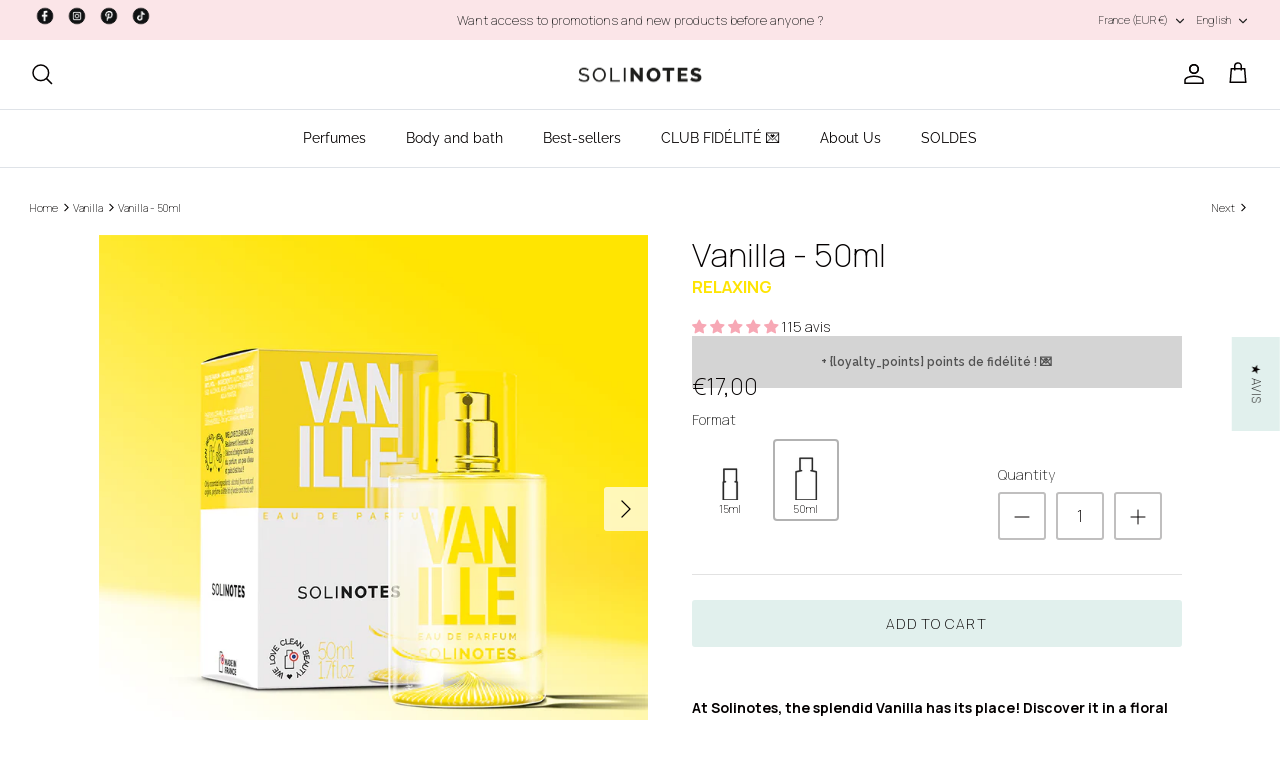

--- FILE ---
content_type: text/css
request_url: https://solinotes.com/cdn/shop/t/14/assets/solinotes.css?v=138358582451955248711722436466
body_size: -2
content:
#section-id-template--16626711560423__4d3b808a-a7df-4b7d-8fa1-65e19d1e1241,#section-id-template--16626711560423__e7c2e001-a76f-4e88-9e0d-04289513dad8{margin-bottom:10px}#customer_sidebar{background:#fae5e8;padding:30px;height:fit-content;width:33%;margin:0}.customer_account_menu a{color:#000}.logout_button{text-decoration:underline;text-transform:uppercase}.welcome-message{font-weight:700}.account-menu li{list-style:none;margin-bottom:10px}ul.account-menu{margin-inline-start:0}li.active{font-weight:700;list-style:disc outside}.customer-wrapper{display:flex;justify-content:space-between}.customer-content{background:#fae5e8;width:63%}.customer_account_menu{margin-left:1.5em}.image-wrapper{height:150px;width:100%;overflow:hidden;background-image:url(/cdn/shop/files/huile-seches-famille_1055881e-aea8-4b6e-b716-5d4f90c4e141.png?v=1713447023);background-size:cover;background-repeat:no-repeat;background-position:center -150px}.page-title{padding:50px;color:#fff}@media (max-width: 768px){#customer_sidebar{width:100%}.customer-wrapper{flex-wrap:wrap}.customer-content{width:100%}#content>.container{margin-top:0}}.address_table{background:none}#address_tables{background:#fff;flex-direction:column}.customer-content-container{margin:3% 5%}.addresses{padding:30px}.address_actions{display:flex;flex-direction:column;align-items:flex-end}.address_actions .action_edit{margin-right:0}.action_delete{margin-top:5px;margin-left:auto;margin-right:auto}.default_address{color:#707173;font-size:small}.custom-form-container{background:#fff;display:flex;flex-wrap:wrap;gap:20px;padding:20px;margin-bottom:40px}.custom-form-group{display:flex;flex-direction:column;gap:10px;width:45%;max-width:500px}@media (max-width: 768px){.custom-form-group{width:100%}}.custom-form-field{display:flex;flex-direction:column}label{font-size:14px;margin-bottom:5px;color:#333}input.custom-address-form{padding:10px;border:1px solid #ccc;border-radius:4px;font-size:16px;color:#333;width:100%;box-sizing:border-box}input.custom-address-form[disabled]{background-color:#f9f9f9;color:#666}.customer-account-header{font-weight:700}#address_tables{margin-top:0}.customer-edit-form .input-row{width:100%}@media (min-width: 768px){.customer-edit-form .input-row{width:45%}}.customer-edit-form{display:flex;flex-wrap:wrap;gap:20px}.add-address-wrapper{text-align:right;margin-top:10px}.add-address-link{color:#000;font-weight:700;text-transform:uppercase}
/*# sourceMappingURL=/cdn/shop/t/14/assets/solinotes.css.map?v=138358582451955248711722436466 */


--- FILE ---
content_type: text/javascript; charset=utf-8
request_url: https://solinotes.com/products/vanille-15ml.js
body_size: 690
content:
{"id":8237135495399,"title":"Eau de Parfum Vanille - 15ml","handle":"vanille-15ml","description":"\u003cp\u003e\u003cspan\u003e\u003c\/span\u003e\u003cstrong style=\"font-size: 0.875rem;\"\u003e💆‍♀️ Chez Solinotes, la splendide Vanille a toute sa place ! Découvrez-la dans une synergie fleurie et délicieusement épicée, pour instant de détente hautement relaxant…\u003c\/strong\u003e\u003c\/p\u003e\n\u003cp\u003e🌺 Dans son Eau de Parfum, Solinotes dévoile la Vanille sous un nouveau jour pour en délivrer tous les bienfaits.\u003c\/p\u003e\n\u003cp\u003e🤍 Mariée à la tendresse des Fleurs blanches, ce divin parfum se fait rassurant. Elle agit comme un baume qui calme et rééquilibre, pour un instant cocooning rien qu’à soi…\u003c\/p\u003e\n\u003cp\u003e😴 Les nuances plus sophistiquées de Fève Tonka et d’Epices blanches donnent à la Vanille une ampleur sensorielle unique. L’Eau de Parfum de Vanille Solinotes mixe rondeur et caractère. Vivez un moment 100% plénitude…\u003c\/p\u003e\n\u003cp data-mce-fragment=\"1\"\u003e\u003cstrong data-mce-fragment=\"1\"\u003e\u003cspan data-mce-fragment=\"1\"\u003e\u003cspan dir=\"ltr\" class=\"ui-provider eo bdd bde bdf bdg bdh bdi bdj bdk bdl bdm bdn bdo bdp bdq bdr bds bdt bdu bdv bdw bdx bdy bdz bea beb bec bed bee bef beg beh bei bej bek\" data-mce-fragment=\"1\"\u003e🌱\u003c\/span\u003e\u003c\/span\u003e\u003c\/strong\u003e\u003cspan data-mce-fragment=\"1\"\u003e\u003cspan dir=\"ltr\" class=\"ui-provider eo bdd bde bdf bdg bdh bdi bdj bdk bdl bdm bdn bdo bdp bdq bdr bds bdt bdu bdv bdw bdx bdy bdz bea beb bec bed bee bef beg beh bei bej bek\" data-mce-fragment=\"1\"\u003e\u003cspan\u003e \u003c\/span\u003eJusqu'à 89%\u003c\/span\u003e\u003c\/span\u003e\u003cspan dir=\"ltr\" class=\"ui-provider eo bdd bde bdf bdg bdh bdi bdj bdk bdl bdm bdn bdo bdp bdq bdr bds bdt bdu bdv bdw bdx bdy bdz bea beb bec bed bee bef beg beh bei bej bek\" data-mce-fragment=\"1\"\u003e d'ingrédients d'origine naturelle\u003c\/span\u003e\u003c\/p\u003e\n\u003cp data-mce-fragment=\"1\"\u003e\u003cspan data-mce-fragment=\"1\"\u003e\u003cspan class=\"ui-provider eo bdd bde bdf bdg bdh bdi bdj bdk bdl bdm bdn bdo bdp bdq bdr bds bdt bdu bdv bdw bdx bdy bdz bea beb bec bed bee bef beg beh bei bej bek\" dir=\"ltr\" data-mce-fragment=\"1\"\u003e🐰 Vegan\u003c\/span\u003e\u003c\/span\u003e\u003c\/p\u003e\n\u003cp data-mce-fragment=\"1\"\u003e✅ Noté vert sur Yuka\u003c\/p\u003e\n\u003cp data-mce-fragment=\"1\"\u003e\u003cspan dir=\"ltr\" class=\"ui-provider eo bdd bde bdf bdg bdh bdi bdj bdk bdl bdm bdn bdo bdp bdq bdr bds bdt bdu bdv bdw bdx bdy bdz bea beb bec bed bee bef beg beh bei bej bek\" data-mce-fragment=\"1\"\u003e🌍 M\u003c\/span\u003e\u003cspan dir=\"ltr\" class=\"ui-provider eo bdd bde bdf bdg bdh bdi bdj bdk bdl bdm bdn bdo bdp bdq bdr bds bdt bdu bdv bdw bdx bdy bdz bea beb bec bed bee bef beg beh bei bej bek\" data-mce-fragment=\"1\"\u003eade in France\u003c\/span\u003e\u003c\/p\u003e\n\u003cp data-mce-fragment=\"1\"\u003e\u003cstrong data-mce-fragment=\"1\"\u003e\u003cspan data-mce-fragment=\"1\"\u003e\u003cspan dir=\"ltr\" class=\"ui-provider eo bdd bde bdf bdg bdh bdi bdj bdk bdl bdm bdn bdo bdp bdq bdr bds bdt bdu bdv bdw bdx bdy bdz bea beb bec bed bee bef beg beh bei bej bek\" data-mce-fragment=\"1\"\u003e👩‍🔬 \u003c\/span\u003e\u003c\/span\u003e\u003c\/strong\u003e\u003cspan dir=\"ltr\" class=\"ui-provider eo bdd bde bdf bdg bdh bdi bdj bdk bdl bdm bdn bdo bdp bdq bdr bds bdt bdu bdv bdw bdx bdy bdz bea beb bec bed bee bef beg beh bei bej bek\" data-mce-fragment=\"1\"\u003eTesté dermatologiquement\u003cbr\u003e\u003c\/span\u003e\u003c\/p\u003e","published_at":"2023-03-14T16:41:37+01:00","created_at":"2022-10-27T12:17:35+02:00","vendor":"Solinotes","type":"","tags":["15ML"],"price":850,"price_min":850,"price_max":850,"available":true,"price_varies":false,"compare_at_price":null,"compare_at_price_min":0,"compare_at_price_max":0,"compare_at_price_varies":false,"variants":[{"id":45131166122215,"title":"Eau de Parfum 15ml","option1":"Eau de Parfum 15ml","option2":null,"option3":null,"sku":"VSOL0200","requires_shipping":true,"taxable":true,"featured_image":null,"available":true,"name":"Eau de Parfum Vanille - 15ml - Eau de Parfum 15ml","public_title":"Eau de Parfum 15ml","options":["Eau de Parfum 15ml"],"price":850,"weight":78,"compare_at_price":null,"inventory_management":"shopify","barcode":"3379501880273","requires_selling_plan":false,"selling_plan_allocations":[]}],"images":["\/\/cdn.shopify.com\/s\/files\/1\/0665\/7664\/6375\/products\/eau-de-parfum-solinotes-vanille-15ml.jpg?v=1679483248","\/\/cdn.shopify.com\/s\/files\/1\/0665\/7664\/6375\/products\/0136_33607cb1-be86-49c6-ba07-9b8fce09cf8f.jpg?v=1679483248","\/\/cdn.shopify.com\/s\/files\/1\/0665\/7664\/6375\/products\/50ML_5fdd813e-7f37-4223-88b6-d79d88149dfe.jpg?v=1679483248"],"featured_image":"\/\/cdn.shopify.com\/s\/files\/1\/0665\/7664\/6375\/products\/eau-de-parfum-solinotes-vanille-15ml.jpg?v=1679483248","options":[{"name":"Format","position":1,"values":["Eau de Parfum 15ml"]}],"url":"\/products\/vanille-15ml","media":[{"alt":null,"id":33020973842663,"position":1,"preview_image":{"aspect_ratio":1.0,"height":720,"width":720,"src":"https:\/\/cdn.shopify.com\/s\/files\/1\/0665\/7664\/6375\/products\/eau-de-parfum-solinotes-vanille-15ml.jpg?v=1679483248"},"aspect_ratio":1.0,"height":720,"media_type":"image","src":"https:\/\/cdn.shopify.com\/s\/files\/1\/0665\/7664\/6375\/products\/eau-de-parfum-solinotes-vanille-15ml.jpg?v=1679483248","width":720},{"alt":null,"id":32303871000807,"position":2,"preview_image":{"aspect_ratio":1.0,"height":1080,"width":1080,"src":"https:\/\/cdn.shopify.com\/s\/files\/1\/0665\/7664\/6375\/products\/0136_33607cb1-be86-49c6-ba07-9b8fce09cf8f.jpg?v=1679483248"},"aspect_ratio":1.0,"height":1080,"media_type":"image","src":"https:\/\/cdn.shopify.com\/s\/files\/1\/0665\/7664\/6375\/products\/0136_33607cb1-be86-49c6-ba07-9b8fce09cf8f.jpg?v=1679483248","width":1080},{"alt":null,"id":32013225492711,"position":3,"preview_image":{"aspect_ratio":1.0,"height":1500,"width":1500,"src":"https:\/\/cdn.shopify.com\/s\/files\/1\/0665\/7664\/6375\/products\/50ML_5fdd813e-7f37-4223-88b6-d79d88149dfe.jpg?v=1679483248"},"aspect_ratio":1.0,"height":1500,"media_type":"image","src":"https:\/\/cdn.shopify.com\/s\/files\/1\/0665\/7664\/6375\/products\/50ML_5fdd813e-7f37-4223-88b6-d79d88149dfe.jpg?v=1679483248","width":1500}],"requires_selling_plan":false,"selling_plan_groups":[]}

--- FILE ---
content_type: text/javascript; charset=utf-8
request_url: https://solinotes.com/products/parfum-vanille.js
body_size: 1425
content:
{"id":8234019160295,"title":"Eau de Parfum Vanille - 50ml","handle":"parfum-vanille","description":"\u003cp\u003e\u003cstrong\u003e💆‍♀️ Chez Solinotes, la splendide Vanille a toute sa place ! Découvrez-la dans une synergie fleurie et délicieusement épicée, pour instant de détente hautement relaxant…\u003c\/strong\u003e\u003c\/p\u003e\n\u003cp\u003e🌺 Dans son Eau de Parfum, Solinotes dévoile la Vanille sous un nouveau jour pour en délivrer tous les bienfaits.\u003c\/p\u003e\n\u003cp\u003e🤍 Mariée à la tendresse des Fleurs blanches, ce divin parfum se fait rassurant. Elle agit comme un baume qui calme et rééquilibre, pour un instant cocooning rien qu’à soi…\u003c\/p\u003e\n\u003cp\u003e😴 Les nuances plus sophistiquées de Fève Tonka et d’Epices blanches donnent à la Vanille une ampleur sensorielle unique. L’Eau de Parfum de Vanille Solinotes mixe rondeur et caractère. Vivez un moment 100% plénitude…\u003c\/p\u003e\n\u003cp data-mce-fragment=\"1\"\u003e\u003cstrong data-mce-fragment=\"1\"\u003e\u003cspan data-mce-fragment=\"1\"\u003e\u003cspan data-mce-fragment=\"1\" dir=\"ltr\" class=\"ui-provider eo bdd bde bdf bdg bdh bdi bdj bdk bdl bdm bdn bdo bdp bdq bdr bds bdt bdu bdv bdw bdx bdy bdz bea beb bec bed bee bef beg beh bei bej bek\"\u003e🌱\u003c\/span\u003e\u003c\/span\u003e\u003c\/strong\u003e\u003cspan data-mce-fragment=\"1\"\u003e\u003cspan data-mce-fragment=\"1\" dir=\"ltr\" class=\"ui-provider eo bdd bde bdf bdg bdh bdi bdj bdk bdl bdm bdn bdo bdp bdq bdr bds bdt bdu bdv bdw bdx bdy bdz bea beb bec bed bee bef beg beh bei bej bek\"\u003e\u003cspan\u003e \u003c\/span\u003eJusqu'à 89%\u003c\/span\u003e\u003c\/span\u003e\u003cspan data-mce-fragment=\"1\" dir=\"ltr\" class=\"ui-provider eo bdd bde bdf bdg bdh bdi bdj bdk bdl bdm bdn bdo bdp bdq bdr bds bdt bdu bdv bdw bdx bdy bdz bea beb bec bed bee bef beg beh bei bej bek\"\u003e d'ingrédients d'origine naturelle\u003c\/span\u003e\u003c\/p\u003e\n\u003cp data-mce-fragment=\"1\"\u003e\u003cspan data-mce-fragment=\"1\"\u003e\u003cspan data-mce-fragment=\"1\" class=\"ui-provider eo bdd bde bdf bdg bdh bdi bdj bdk bdl bdm bdn bdo bdp bdq bdr bds bdt bdu bdv bdw bdx bdy bdz bea beb bec bed bee bef beg beh bei bej bek\" dir=\"ltr\"\u003e🐰 Vegan\u003c\/span\u003e\u003c\/span\u003e\u003c\/p\u003e\n\u003cp data-mce-fragment=\"1\"\u003e✅ Noté vert sur Yuka\u003c\/p\u003e\n\u003cp data-mce-fragment=\"1\"\u003e\u003cspan data-mce-fragment=\"1\" dir=\"ltr\" class=\"ui-provider eo bdd bde bdf bdg bdh bdi bdj bdk bdl bdm bdn bdo bdp bdq bdr bds bdt bdu bdv bdw bdx bdy bdz bea beb bec bed bee bef beg beh bei bej bek\"\u003e🌍 M\u003c\/span\u003e\u003cspan data-mce-fragment=\"1\" dir=\"ltr\" class=\"ui-provider eo bdd bde bdf bdg bdh bdi bdj bdk bdl bdm bdn bdo bdp bdq bdr bds bdt bdu bdv bdw bdx bdy bdz bea beb bec bed bee bef beg beh bei bej bek\"\u003eade in France\u003c\/span\u003e\u003c\/p\u003e\n\u003cp data-mce-fragment=\"1\"\u003e\u003cstrong data-mce-fragment=\"1\"\u003e\u003cspan data-mce-fragment=\"1\"\u003e\u003cspan data-mce-fragment=\"1\" dir=\"ltr\" class=\"ui-provider eo bdd bde bdf bdg bdh bdi bdj bdk bdl bdm bdn bdo bdp bdq bdr bds bdt bdu bdv bdw bdx bdy bdz bea beb bec bed bee bef beg beh bei bej bek\"\u003e👩‍🔬 \u003c\/span\u003e\u003c\/span\u003e\u003c\/strong\u003e\u003cspan data-mce-fragment=\"1\" dir=\"ltr\" class=\"ui-provider eo bdd bde bdf bdg bdh bdi bdj bdk bdl bdm bdn bdo bdp bdq bdr bds bdt bdu bdv bdw bdx bdy bdz bea beb bec bed bee bef beg beh bei bej bek\"\u003eTesté dermatologiquement\u003c\/span\u003e\u003c\/p\u003e","published_at":"2022-10-25T13:25:58+02:00","created_at":"2022-10-24T13:44:26+02:00","vendor":"Solinotes","type":"","tags":["50ML","Eaux de Parfum","import_2022_10_24_111511","joined-description-fields","validate-product-description","Vanille","À la Maison"],"price":1700,"price_min":1700,"price_max":1700,"available":true,"price_varies":false,"compare_at_price":1700,"compare_at_price_min":1700,"compare_at_price_max":1700,"compare_at_price_varies":false,"variants":[{"id":45096234418407,"title":"Eau de Parfum 50ml","option1":"Eau de Parfum 50ml","option2":null,"option3":null,"sku":"VSOL0203","requires_shipping":true,"taxable":true,"featured_image":null,"available":true,"name":"Eau de Parfum Vanille - 50ml - Eau de Parfum 50ml","public_title":"Eau de Parfum 50ml","options":["Eau de Parfum 50ml"],"price":1700,"weight":200,"compare_at_price":1700,"inventory_management":"shopify","barcode":"3379501421162","requires_selling_plan":false,"selling_plan_allocations":[]}],"images":["\/\/cdn.shopify.com\/s\/files\/1\/0665\/7664\/6375\/products\/eau-de-parfum-solinotes-vanille-50ml.png?v=1744809807","\/\/cdn.shopify.com\/s\/files\/1\/0665\/7664\/6375\/files\/5-VANILLE-LIFESTYLE.jpg?v=1744809807","\/\/cdn.shopify.com\/s\/files\/1\/0665\/7664\/6375\/products\/solinotes-vanille-eau-de-parfum-3-scaled.jpg?v=1744809807","\/\/cdn.shopify.com\/s\/files\/1\/0665\/7664\/6375\/products\/D55A3626-Vanille-Jasmin-The-1.jpg?v=1744809807","\/\/cdn.shopify.com\/s\/files\/1\/0665\/7664\/6375\/products\/D55A3594-Amande-Vanille.jpg?v=1744809807","\/\/cdn.shopify.com\/s\/files\/1\/0665\/7664\/6375\/products\/50ML_b0511ab7-9e0e-4848-9234-4456cb0a4860.jpg?v=1765961920"],"featured_image":"\/\/cdn.shopify.com\/s\/files\/1\/0665\/7664\/6375\/products\/eau-de-parfum-solinotes-vanille-50ml.png?v=1744809807","options":[{"name":"Format","position":1,"values":["Eau de Parfum 50ml"]}],"url":"\/products\/parfum-vanille","media":[{"alt":null,"id":33020976562407,"position":1,"preview_image":{"aspect_ratio":1.0,"height":980,"width":980,"src":"https:\/\/cdn.shopify.com\/s\/files\/1\/0665\/7664\/6375\/products\/eau-de-parfum-solinotes-vanille-50ml.png?v=1744809807"},"aspect_ratio":1.0,"height":980,"media_type":"image","src":"https:\/\/cdn.shopify.com\/s\/files\/1\/0665\/7664\/6375\/products\/eau-de-parfum-solinotes-vanille-50ml.png?v=1744809807","width":980},{"alt":null,"id":46527312691537,"position":2,"preview_image":{"aspect_ratio":1.0,"height":3000,"width":3000,"src":"https:\/\/cdn.shopify.com\/s\/files\/1\/0665\/7664\/6375\/files\/5-VANILLE-LIFESTYLE.jpg?v=1744809807"},"aspect_ratio":1.0,"height":3000,"media_type":"image","src":"https:\/\/cdn.shopify.com\/s\/files\/1\/0665\/7664\/6375\/files\/5-VANILLE-LIFESTYLE.jpg?v=1744809807","width":3000},{"alt":null,"id":31989694529767,"position":3,"preview_image":{"aspect_ratio":1.0,"height":2560,"width":2560,"src":"https:\/\/cdn.shopify.com\/s\/files\/1\/0665\/7664\/6375\/products\/solinotes-vanille-eau-de-parfum-3-scaled.jpg?v=1744809807"},"aspect_ratio":1.0,"height":2560,"media_type":"image","src":"https:\/\/cdn.shopify.com\/s\/files\/1\/0665\/7664\/6375\/products\/solinotes-vanille-eau-de-parfum-3-scaled.jpg?v=1744809807","width":2560},{"alt":null,"id":31989694857447,"position":4,"preview_image":{"aspect_ratio":0.999,"height":1832,"width":1831,"src":"https:\/\/cdn.shopify.com\/s\/files\/1\/0665\/7664\/6375\/products\/D55A3626-Vanille-Jasmin-The-1.jpg?v=1744809807"},"aspect_ratio":0.999,"height":1832,"media_type":"image","src":"https:\/\/cdn.shopify.com\/s\/files\/1\/0665\/7664\/6375\/products\/D55A3626-Vanille-Jasmin-The-1.jpg?v=1744809807","width":1831},{"alt":null,"id":31989695381735,"position":5,"preview_image":{"aspect_ratio":1.0,"height":1080,"width":1080,"src":"https:\/\/cdn.shopify.com\/s\/files\/1\/0665\/7664\/6375\/products\/D55A3594-Amande-Vanille.jpg?v=1744809807"},"aspect_ratio":1.0,"height":1080,"media_type":"image","src":"https:\/\/cdn.shopify.com\/s\/files\/1\/0665\/7664\/6375\/products\/D55A3594-Amande-Vanille.jpg?v=1744809807","width":1080},{"alt":null,"id":31989695971559,"position":6,"preview_image":{"aspect_ratio":1.0,"height":1500,"width":1500,"src":"https:\/\/cdn.shopify.com\/s\/files\/1\/0665\/7664\/6375\/products\/50ML_b0511ab7-9e0e-4848-9234-4456cb0a4860.jpg?v=1765961920"},"aspect_ratio":1.0,"height":1500,"media_type":"image","src":"https:\/\/cdn.shopify.com\/s\/files\/1\/0665\/7664\/6375\/products\/50ML_b0511ab7-9e0e-4848-9234-4456cb0a4860.jpg?v=1765961920","width":1500}],"requires_selling_plan":false,"selling_plan_groups":[]}